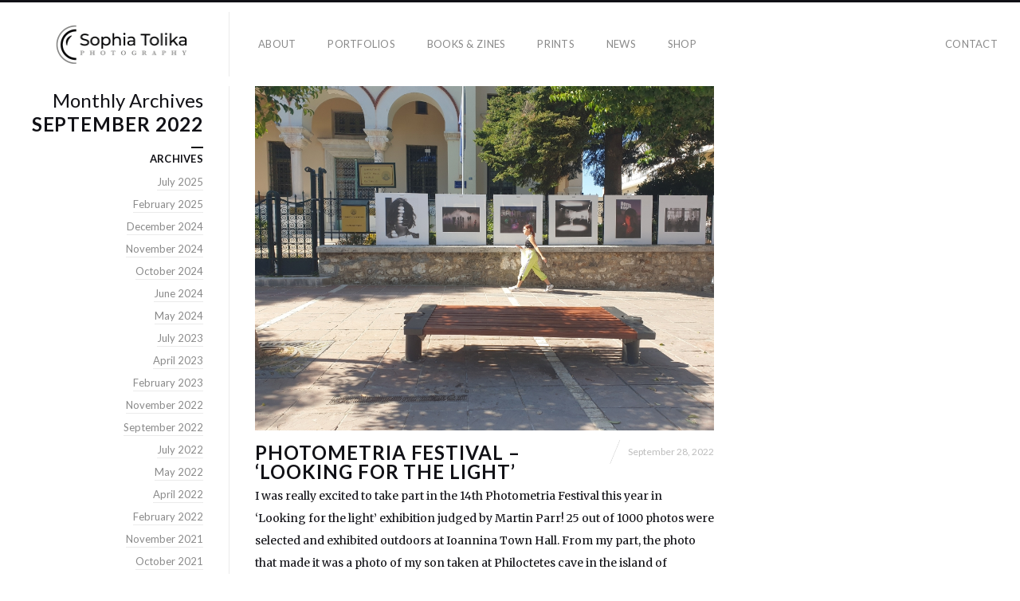

--- FILE ---
content_type: text/html; charset=UTF-8
request_url: https://sophiatolika.gr/2022/09/
body_size: 10050
content:
<!DOCTYPE html>
<html lang="en-US" class="vertical-blog">
<head>
<meta charset="UTF-8" />
<meta name="viewport" content="width=device-width, initial-scale=1, maximum-scale=1, user-scalable=no, viewport-fit=cover" />
<meta http-equiv="X-UA-Compatible" content="IE=Edge,chrome=1">
<link rel="profile" href="https://gmpg.org/xfn/11" />
<link rel="pingback" href="https://sophiatolika.gr/xmlrpc.php" />
<!-- <link href="https://fonts.googleapis.com/css?family=Lato:300,400,700|Merriweather" rel="stylesheet"> -->
<!--[if lt IE 9]>
<script src="https://sophiatolika.gr/wp-content/themes/fluxus/js/html5.js" type="text/javascript"></script>
<link rel="stylesheet" href="https://sophiatolika.gr/wp-content/themes/fluxus/css/ie.css" type="text/css" media="all" />
<script type="text/javascript">window.oldie = true;</script>
<![endif]-->
<title>September 2022 &#8211; SophiaTolika</title>
<meta name='robots' content='max-image-preview:large' />
	<style>img:is([sizes="auto" i], [sizes^="auto," i]) { contain-intrinsic-size: 3000px 1500px }</style>
	<link rel='dns-prefetch' href='//fonts.googleapis.com' />
<link rel="alternate" type="application/rss+xml" title="SophiaTolika &raquo; Feed" href="https://sophiatolika.gr/feed/" />
<link rel='stylesheet' id='wp-block-library-css' href='https://sophiatolika.gr/wp-includes/css/dist/block-library/style.min.css?ver=536eebcf388fcf9de6484843fabc817d' media='all' />
<style id='classic-theme-styles-inline-css'>
/*! This file is auto-generated */
.wp-block-button__link{color:#fff;background-color:#32373c;border-radius:9999px;box-shadow:none;text-decoration:none;padding:calc(.667em + 2px) calc(1.333em + 2px);font-size:1.125em}.wp-block-file__button{background:#32373c;color:#fff;text-decoration:none}
</style>
<style id='ce4wp-subscribe-style-inline-css'>
.wp-block-ce4wp-subscribe{max-width:840px;margin:0 auto}.wp-block-ce4wp-subscribe .title{margin-bottom:0}.wp-block-ce4wp-subscribe .subTitle{margin-top:0;font-size:0.8em}.wp-block-ce4wp-subscribe .disclaimer{margin-top:5px;font-size:0.8em}.wp-block-ce4wp-subscribe .disclaimer .disclaimer-label{margin-left:10px}.wp-block-ce4wp-subscribe .inputBlock{width:100%;margin-bottom:10px}.wp-block-ce4wp-subscribe .inputBlock input{width:100%}.wp-block-ce4wp-subscribe .inputBlock label{display:inline-block}.wp-block-ce4wp-subscribe .submit-button{margin-top:25px;display:block}.wp-block-ce4wp-subscribe .required-text{display:inline-block;margin:0;padding:0;margin-left:0.3em}.wp-block-ce4wp-subscribe .onSubmission{height:0;max-width:840px;margin:0 auto}.wp-block-ce4wp-subscribe .firstNameSummary .lastNameSummary{text-transform:capitalize}.wp-block-ce4wp-subscribe .ce4wp-inline-notification{display:flex;flex-direction:row;align-items:center;padding:13px 10px;width:100%;height:40px;border-style:solid;border-color:orange;border-width:1px;border-left-width:4px;border-radius:3px;background:rgba(255,133,15,0.1);flex:none;order:0;flex-grow:1;margin:0px 0px}.wp-block-ce4wp-subscribe .ce4wp-inline-warning-text{font-style:normal;font-weight:normal;font-size:16px;line-height:20px;display:flex;align-items:center;color:#571600;margin-left:9px}.wp-block-ce4wp-subscribe .ce4wp-inline-warning-icon{color:orange}.wp-block-ce4wp-subscribe .ce4wp-inline-warning-arrow{color:#571600;margin-left:auto}.wp-block-ce4wp-subscribe .ce4wp-banner-clickable{cursor:pointer}.ce4wp-link{cursor:pointer}

.no-flex{display:block}.sub-header{margin-bottom:1em}


</style>
<style id='global-styles-inline-css'>
:root{--wp--preset--aspect-ratio--square: 1;--wp--preset--aspect-ratio--4-3: 4/3;--wp--preset--aspect-ratio--3-4: 3/4;--wp--preset--aspect-ratio--3-2: 3/2;--wp--preset--aspect-ratio--2-3: 2/3;--wp--preset--aspect-ratio--16-9: 16/9;--wp--preset--aspect-ratio--9-16: 9/16;--wp--preset--color--black: #000000;--wp--preset--color--cyan-bluish-gray: #abb8c3;--wp--preset--color--white: #ffffff;--wp--preset--color--pale-pink: #f78da7;--wp--preset--color--vivid-red: #cf2e2e;--wp--preset--color--luminous-vivid-orange: #ff6900;--wp--preset--color--luminous-vivid-amber: #fcb900;--wp--preset--color--light-green-cyan: #7bdcb5;--wp--preset--color--vivid-green-cyan: #00d084;--wp--preset--color--pale-cyan-blue: #8ed1fc;--wp--preset--color--vivid-cyan-blue: #0693e3;--wp--preset--color--vivid-purple: #9b51e0;--wp--preset--gradient--vivid-cyan-blue-to-vivid-purple: linear-gradient(135deg,rgba(6,147,227,1) 0%,rgb(155,81,224) 100%);--wp--preset--gradient--light-green-cyan-to-vivid-green-cyan: linear-gradient(135deg,rgb(122,220,180) 0%,rgb(0,208,130) 100%);--wp--preset--gradient--luminous-vivid-amber-to-luminous-vivid-orange: linear-gradient(135deg,rgba(252,185,0,1) 0%,rgba(255,105,0,1) 100%);--wp--preset--gradient--luminous-vivid-orange-to-vivid-red: linear-gradient(135deg,rgba(255,105,0,1) 0%,rgb(207,46,46) 100%);--wp--preset--gradient--very-light-gray-to-cyan-bluish-gray: linear-gradient(135deg,rgb(238,238,238) 0%,rgb(169,184,195) 100%);--wp--preset--gradient--cool-to-warm-spectrum: linear-gradient(135deg,rgb(74,234,220) 0%,rgb(151,120,209) 20%,rgb(207,42,186) 40%,rgb(238,44,130) 60%,rgb(251,105,98) 80%,rgb(254,248,76) 100%);--wp--preset--gradient--blush-light-purple: linear-gradient(135deg,rgb(255,206,236) 0%,rgb(152,150,240) 100%);--wp--preset--gradient--blush-bordeaux: linear-gradient(135deg,rgb(254,205,165) 0%,rgb(254,45,45) 50%,rgb(107,0,62) 100%);--wp--preset--gradient--luminous-dusk: linear-gradient(135deg,rgb(255,203,112) 0%,rgb(199,81,192) 50%,rgb(65,88,208) 100%);--wp--preset--gradient--pale-ocean: linear-gradient(135deg,rgb(255,245,203) 0%,rgb(182,227,212) 50%,rgb(51,167,181) 100%);--wp--preset--gradient--electric-grass: linear-gradient(135deg,rgb(202,248,128) 0%,rgb(113,206,126) 100%);--wp--preset--gradient--midnight: linear-gradient(135deg,rgb(2,3,129) 0%,rgb(40,116,252) 100%);--wp--preset--font-size--small: 13px;--wp--preset--font-size--medium: 20px;--wp--preset--font-size--large: 36px;--wp--preset--font-size--x-large: 42px;--wp--preset--spacing--20: 0.44rem;--wp--preset--spacing--30: 0.67rem;--wp--preset--spacing--40: 1rem;--wp--preset--spacing--50: 1.5rem;--wp--preset--spacing--60: 2.25rem;--wp--preset--spacing--70: 3.38rem;--wp--preset--spacing--80: 5.06rem;--wp--preset--shadow--natural: 6px 6px 9px rgba(0, 0, 0, 0.2);--wp--preset--shadow--deep: 12px 12px 50px rgba(0, 0, 0, 0.4);--wp--preset--shadow--sharp: 6px 6px 0px rgba(0, 0, 0, 0.2);--wp--preset--shadow--outlined: 6px 6px 0px -3px rgba(255, 255, 255, 1), 6px 6px rgba(0, 0, 0, 1);--wp--preset--shadow--crisp: 6px 6px 0px rgba(0, 0, 0, 1);}:where(.is-layout-flex){gap: 0.5em;}:where(.is-layout-grid){gap: 0.5em;}body .is-layout-flex{display: flex;}.is-layout-flex{flex-wrap: wrap;align-items: center;}.is-layout-flex > :is(*, div){margin: 0;}body .is-layout-grid{display: grid;}.is-layout-grid > :is(*, div){margin: 0;}:where(.wp-block-columns.is-layout-flex){gap: 2em;}:where(.wp-block-columns.is-layout-grid){gap: 2em;}:where(.wp-block-post-template.is-layout-flex){gap: 1.25em;}:where(.wp-block-post-template.is-layout-grid){gap: 1.25em;}.has-black-color{color: var(--wp--preset--color--black) !important;}.has-cyan-bluish-gray-color{color: var(--wp--preset--color--cyan-bluish-gray) !important;}.has-white-color{color: var(--wp--preset--color--white) !important;}.has-pale-pink-color{color: var(--wp--preset--color--pale-pink) !important;}.has-vivid-red-color{color: var(--wp--preset--color--vivid-red) !important;}.has-luminous-vivid-orange-color{color: var(--wp--preset--color--luminous-vivid-orange) !important;}.has-luminous-vivid-amber-color{color: var(--wp--preset--color--luminous-vivid-amber) !important;}.has-light-green-cyan-color{color: var(--wp--preset--color--light-green-cyan) !important;}.has-vivid-green-cyan-color{color: var(--wp--preset--color--vivid-green-cyan) !important;}.has-pale-cyan-blue-color{color: var(--wp--preset--color--pale-cyan-blue) !important;}.has-vivid-cyan-blue-color{color: var(--wp--preset--color--vivid-cyan-blue) !important;}.has-vivid-purple-color{color: var(--wp--preset--color--vivid-purple) !important;}.has-black-background-color{background-color: var(--wp--preset--color--black) !important;}.has-cyan-bluish-gray-background-color{background-color: var(--wp--preset--color--cyan-bluish-gray) !important;}.has-white-background-color{background-color: var(--wp--preset--color--white) !important;}.has-pale-pink-background-color{background-color: var(--wp--preset--color--pale-pink) !important;}.has-vivid-red-background-color{background-color: var(--wp--preset--color--vivid-red) !important;}.has-luminous-vivid-orange-background-color{background-color: var(--wp--preset--color--luminous-vivid-orange) !important;}.has-luminous-vivid-amber-background-color{background-color: var(--wp--preset--color--luminous-vivid-amber) !important;}.has-light-green-cyan-background-color{background-color: var(--wp--preset--color--light-green-cyan) !important;}.has-vivid-green-cyan-background-color{background-color: var(--wp--preset--color--vivid-green-cyan) !important;}.has-pale-cyan-blue-background-color{background-color: var(--wp--preset--color--pale-cyan-blue) !important;}.has-vivid-cyan-blue-background-color{background-color: var(--wp--preset--color--vivid-cyan-blue) !important;}.has-vivid-purple-background-color{background-color: var(--wp--preset--color--vivid-purple) !important;}.has-black-border-color{border-color: var(--wp--preset--color--black) !important;}.has-cyan-bluish-gray-border-color{border-color: var(--wp--preset--color--cyan-bluish-gray) !important;}.has-white-border-color{border-color: var(--wp--preset--color--white) !important;}.has-pale-pink-border-color{border-color: var(--wp--preset--color--pale-pink) !important;}.has-vivid-red-border-color{border-color: var(--wp--preset--color--vivid-red) !important;}.has-luminous-vivid-orange-border-color{border-color: var(--wp--preset--color--luminous-vivid-orange) !important;}.has-luminous-vivid-amber-border-color{border-color: var(--wp--preset--color--luminous-vivid-amber) !important;}.has-light-green-cyan-border-color{border-color: var(--wp--preset--color--light-green-cyan) !important;}.has-vivid-green-cyan-border-color{border-color: var(--wp--preset--color--vivid-green-cyan) !important;}.has-pale-cyan-blue-border-color{border-color: var(--wp--preset--color--pale-cyan-blue) !important;}.has-vivid-cyan-blue-border-color{border-color: var(--wp--preset--color--vivid-cyan-blue) !important;}.has-vivid-purple-border-color{border-color: var(--wp--preset--color--vivid-purple) !important;}.has-vivid-cyan-blue-to-vivid-purple-gradient-background{background: var(--wp--preset--gradient--vivid-cyan-blue-to-vivid-purple) !important;}.has-light-green-cyan-to-vivid-green-cyan-gradient-background{background: var(--wp--preset--gradient--light-green-cyan-to-vivid-green-cyan) !important;}.has-luminous-vivid-amber-to-luminous-vivid-orange-gradient-background{background: var(--wp--preset--gradient--luminous-vivid-amber-to-luminous-vivid-orange) !important;}.has-luminous-vivid-orange-to-vivid-red-gradient-background{background: var(--wp--preset--gradient--luminous-vivid-orange-to-vivid-red) !important;}.has-very-light-gray-to-cyan-bluish-gray-gradient-background{background: var(--wp--preset--gradient--very-light-gray-to-cyan-bluish-gray) !important;}.has-cool-to-warm-spectrum-gradient-background{background: var(--wp--preset--gradient--cool-to-warm-spectrum) !important;}.has-blush-light-purple-gradient-background{background: var(--wp--preset--gradient--blush-light-purple) !important;}.has-blush-bordeaux-gradient-background{background: var(--wp--preset--gradient--blush-bordeaux) !important;}.has-luminous-dusk-gradient-background{background: var(--wp--preset--gradient--luminous-dusk) !important;}.has-pale-ocean-gradient-background{background: var(--wp--preset--gradient--pale-ocean) !important;}.has-electric-grass-gradient-background{background: var(--wp--preset--gradient--electric-grass) !important;}.has-midnight-gradient-background{background: var(--wp--preset--gradient--midnight) !important;}.has-small-font-size{font-size: var(--wp--preset--font-size--small) !important;}.has-medium-font-size{font-size: var(--wp--preset--font-size--medium) !important;}.has-large-font-size{font-size: var(--wp--preset--font-size--large) !important;}.has-x-large-font-size{font-size: var(--wp--preset--font-size--x-large) !important;}
:where(.wp-block-post-template.is-layout-flex){gap: 1.25em;}:where(.wp-block-post-template.is-layout-grid){gap: 1.25em;}
:where(.wp-block-columns.is-layout-flex){gap: 2em;}:where(.wp-block-columns.is-layout-grid){gap: 2em;}
:root :where(.wp-block-pullquote){font-size: 1.5em;line-height: 1.6;}
</style>
<link rel='stylesheet' id='contact-form-7-css' href='https://sophiatolika.gr/wp-content/plugins/contact-form-7/includes/css/styles.css?ver=6.1.3' media='all' />
<link rel='stylesheet' id='woocommerce-layout-css' href='https://sophiatolika.gr/wp-content/plugins/woocommerce/assets/css/woocommerce-layout.css?ver=10.3.7' media='all' />
<link rel='stylesheet' id='woocommerce-smallscreen-css' href='https://sophiatolika.gr/wp-content/plugins/woocommerce/assets/css/woocommerce-smallscreen.css?ver=10.3.7' media='only screen and (max-width: 768px)' />
<link rel='stylesheet' id='woocommerce-general-css' href='https://sophiatolika.gr/wp-content/plugins/woocommerce/assets/css/woocommerce.css?ver=10.3.7' media='all' />
<style id='woocommerce-inline-inline-css'>
.woocommerce form .form-row .required { visibility: visible; }
</style>
<link rel='stylesheet' id='brands-styles-css' href='https://sophiatolika.gr/wp-content/plugins/woocommerce/assets/css/brands.css?ver=10.3.7' media='all' />
<link rel='stylesheet' id='fluxus-normalize-css' href='https://sophiatolika.gr/wp-content/themes/fluxus/css/normalize.css?ver=1.8.3' media='all' />
<link rel='stylesheet' id='fluxus-global-css' href='https://sophiatolika.gr/wp-content/themes/fluxus/css/global.css?ver=1.8.3' media='all' />
<link rel='stylesheet' id='fluxus-fonts-css' href='//fonts.googleapis.com/css?family=Lato:300,400,700|Merriweather' media='screen' />
<link rel='stylesheet' id='fluxus-icons-css' href='https://sophiatolika.gr/wp-content/themes/fluxus/css/icomoon.css?ver=1.8.3' media='all' />
<link rel='stylesheet' id='fluxus-style-css' href='https://sophiatolika.gr/wp-content/themes/fluxus/style.css?ver=1.8.3' media='all' />
<link rel='stylesheet' id='fluxus-responsive-css' href='https://sophiatolika.gr/wp-content/themes/fluxus/css/responsive.css?ver=1.8.3' media='all' />
<link rel='stylesheet' id='fluxus-skin-css' href='https://sophiatolika.gr/wp-content/themes/fluxus/css/skins/light.css?ver=1.8.3' media='all' />
<link rel='stylesheet' id='fluxus-customizer-css' href='https://sophiatolika.gr/wp-content/uploads/fluxus-customize.css?ver=20231212182314' media='all' />
<link rel='stylesheet' id='fluxus-user-css' href='https://sophiatolika.gr/wp-content/themes/fluxus/user.css?ver=1.8.3' media='all' />
<script src="https://sophiatolika.gr/wp-includes/js/jquery/jquery.min.js?ver=3.7.1" id="jquery-core-js"></script>
<script src="https://sophiatolika.gr/wp-includes/js/jquery/jquery-migrate.min.js?ver=3.4.1" id="jquery-migrate-js"></script>
<script src="https://sophiatolika.gr/wp-content/plugins/wp-letsencrypt-ssl/admin/js/jsredirect.js?ver=7.8.5.5" id="wpen-jsredirect-js"></script>
<script src="https://sophiatolika.gr/wp-content/plugins/woocommerce/assets/js/jquery-blockui/jquery.blockUI.min.js?ver=2.7.0-wc.10.3.7" id="wc-jquery-blockui-js" defer data-wp-strategy="defer"></script>
<script id="wc-add-to-cart-js-extra">
var wc_add_to_cart_params = {"ajax_url":"\/wp-admin\/admin-ajax.php","wc_ajax_url":"\/?wc-ajax=%%endpoint%%","i18n_view_cart":"View cart","cart_url":"https:\/\/sophiatolika.gr\/cart\/","is_cart":"","cart_redirect_after_add":"no"};
</script>
<script src="https://sophiatolika.gr/wp-content/plugins/woocommerce/assets/js/frontend/add-to-cart.min.js?ver=10.3.7" id="wc-add-to-cart-js" defer data-wp-strategy="defer"></script>
<script src="https://sophiatolika.gr/wp-content/plugins/woocommerce/assets/js/js-cookie/js.cookie.min.js?ver=2.1.4-wc.10.3.7" id="wc-js-cookie-js" defer data-wp-strategy="defer"></script>
<script id="woocommerce-js-extra">
var woocommerce_params = {"ajax_url":"\/wp-admin\/admin-ajax.php","wc_ajax_url":"\/?wc-ajax=%%endpoint%%","i18n_password_show":"Show password","i18n_password_hide":"Hide password"};
</script>
<script src="https://sophiatolika.gr/wp-content/plugins/woocommerce/assets/js/frontend/woocommerce.min.js?ver=10.3.7" id="woocommerce-js" defer data-wp-strategy="defer"></script>
<script id="kk-script-js-extra">
var fetchCartItems = {"ajax_url":"https:\/\/sophiatolika.gr\/wp-admin\/admin-ajax.php","action":"kk_wc_fetchcartitems","nonce":"c21f3485ac","currency":"EUR"};
</script>
<script src="https://sophiatolika.gr/wp-content/plugins/kliken-marketing-for-google/assets/kk-script.js?ver=536eebcf388fcf9de6484843fabc817d" id="kk-script-js"></script>
<script id="WCPAY_ASSETS-js-extra">
var wcpayAssets = {"url":"https:\/\/sophiatolika.gr\/wp-content\/plugins\/woocommerce-payments\/dist\/"};
</script>
<link rel="https://api.w.org/" href="https://sophiatolika.gr/wp-json/" /><link rel="EditURI" type="application/rsd+xml" title="RSD" href="https://sophiatolika.gr/xmlrpc.php?rsd" />

<meta property="og:image" content="https://sophiatolika.gr/wp-content/uploads/2022/09/20220924_150025.jpg" />
<style>
.site-navigation .current-menu-item a, .site-navigation .active a {
border-bottom:2px solid #ffc90a;
background-color:transparent;
}

.site-navigation a:hover{
border-bottom:2px solid #ffc90a;
}

#post-49 h1.entry-title, #post-58 h1.entry-title{
display:none;
}

#post-49 .entry-content ul{
margin:0}

.entry-content blockquote{
padding-left:25px;
}

#post-58 a{
text-decoration:none;
}

.portfolio-single .project-image figcaption{
background-color:transparent;
color:#ffffff;
}

#post-49 .wp-caption .wp-caption-text{
position:static;
}

#post-49 .wp-caption.alignnone{
float:left;
}

#post-514 .entry-title{
display:none;}

.entry-content blockquote{
margin: 50px 0;
}
.woocommerce #respond input#submit, .woocommerce a.button, .woocommerce button.button, .woocommerce input.button {
background-color: #ffc90a;
font-size: 13px;
}
</style>
	<noscript><style>.woocommerce-product-gallery{ opacity: 1 !important; }</style></noscript>
	<link rel="icon" href="https://sophiatolika.gr/wp-content/uploads/2021/03/cropped-favicon-32x32.png" sizes="32x32" />
<link rel="icon" href="https://sophiatolika.gr/wp-content/uploads/2021/03/cropped-favicon-192x192.png" sizes="192x192" />
<link rel="apple-touch-icon" href="https://sophiatolika.gr/wp-content/uploads/2021/03/cropped-favicon-180x180.png" />
<meta name="msapplication-TileImage" content="https://sophiatolika.gr/wp-content/uploads/2021/03/cropped-favicon-270x270.png" />
		<style id="wp-custom-css">
			.site-logo img {
    display: inline-block;
    max-width: 166px;
}

.button, .sidebar input[type=submit], .sidebar button, #searchsubmit, .wp-block-file .wp-block-file__button {
	    background-color: #ffc90a;
}
.wp-caption-text {
  font-style: italic;
  font-size: 0.9em;
  text-align: center;
  color: #555;
  margin-top: 10px;
}
.page-id-49 h2,
.page-id-49 h3 {
  font-family: Georgia, serif;
  font-size: 18pt;
  font-weight: normal;
}

.page-id-49 p {
  font-family: Georgia, serif;
  font-size: 12pt;
  line-height: 1.6;
  margin-bottom: 1.2em;
}

.page-id-49 {
  font-family: Georgia, serif;
}
.page-id-49 h2,
.page-id-49 h3 {
  font-family: Georgia, serif;
  font-size: 18pt;
  font-weight: normal;
  margin-top: 1.5em;
  margin-bottom: 0.5em;
}

.page-id-49 p {
  font-family: Georgia, serif;
  font-size: 12pt;
  line-height: 1.6;
  margin-top: 0;
  margin-bottom: 1.2em;
}

.page-id-49 {
  font-family: Georgia, serif;
}
		</style>
						<style type="text/css" id="c4wp-checkout-css">
					.woocommerce-checkout .c4wp_captcha_field {
						margin-bottom: 10px;
						margin-top: 15px;
						position: relative;
						display: inline-block;
					}
				</style>
							<style type="text/css" id="c4wp-v3-lp-form-css">
				.login #login, .login #lostpasswordform {
					min-width: 350px !important;
				}
				.wpforms-field-c4wp iframe {
					width: 100% !important;
				}
			</style>
			</head>
<body class="archive date wp-theme-fluxus theme-fluxus woocommerce-no-js">
<div id="page-wrapper">
  <header class="site-header js-site-header">
    <div class="site-header__inner">
            <div class="logo-container col-auto">
        <a class="site-logo js-site-logo" href="https://sophiatolika.gr/" title="SophiaTolika" rel="home">
          <img src="https://sophiatolika.gr/wp-content/uploads/2021/04/sofi-logo-b.png" height="49" alt="SophiaTolika" />
        </a>
              </div>
      <div class="col site-navigation" data-image="">
        <nav class="primary-navigation clearfix col"><ul id="menu-main-menu" class="menu"><li id="menu-item-53" class="menu-item menu-item-type-post_type menu-item-object-page menu-item-53"><a href="https://sophiatolika.gr/about/">about</a></li>
<li id="menu-item-1653" class="menu-item menu-item-type-taxonomy menu-item-object-fluxus-project-type menu-item-1653"><a href="https://sophiatolika.gr/gallery/portfolios/">portfolios</a></li>
<li id="menu-item-1437" class="menu-item menu-item-type-post_type menu-item-object-page menu-item-1437"><a href="https://sophiatolika.gr/books-and-zines/">books &#038; zines</a></li>
<li id="menu-item-1817" class="menu-item menu-item-type-post_type menu-item-object-page menu-item-1817"><a href="https://sophiatolika.gr/prints/">prints</a></li>
<li id="menu-item-61" class="menu-item menu-item-type-post_type menu-item-object-page current_page_parent menu-item-61"><a href="https://sophiatolika.gr/news/">news</a></li>
<li id="menu-item-2645" class="menu-item menu-item-type-post_type menu-item-object-page menu-item-2645"><a href="https://sophiatolika.gr/shop/">Shop</a></li>
</ul></nav><nav class="secondary-navigation clearfix col-auto"><ul id="menu-contact" class="menu"><li id="menu-item-608" class="menu-item menu-item-type-post_type menu-item-object-page menu-item-608"><a href="https://sophiatolika.gr/contact/">contact</a></li>
</ul></nav>      </div>
    </div>
  </header>
  <div id="main" class="site site--has-sidebar">
    <div id="content" class="site-content">
        <div class="fixed-width-container">                    <div class="vertical__post">
                        <article id="post-2879" class="post-2879 post type-post status-publish format-image has-post-thumbnail hentry category-news tag-exhibition tag-group-exhibition tag-looking-for-the-light tag-martin-parr tag-photometria-festival post_format-post-format-image post--featured-image">
	<section class="featured-media">		<a href="https://sophiatolika.gr/photometria-festival-looking-for-the-light/" title="Read more about PHOTOMETRIA FESTIVAL &#8211; &#8216;LOOKING FOR THE LIGHT&#8217;">
			<img class="featured-media__img" src="https://sophiatolika.gr/wp-content/uploads/2022/09/20220924_150025.jpg" width="1000" height="750" alt="" />
		</a>
		</section>
	<div class="text-contents">			<header class="entry-header entry-header--with-meta">
				<h1 class="entry-header__title entry-title">
					<a href="https://sophiatolika.gr/photometria-festival-looking-for-the-light/" title="Permalink to PHOTOMETRIA FESTIVAL &#8211; &#8216;LOOKING FOR THE LIGHT&#8217;">
						PHOTOMETRIA FESTIVAL &#8211; &#8216;LOOKING FOR THE LIGHT&#8217;					</a>
				</h1>
										<div class="entry-header__slash slash-text">
							<div class="slash mr-mini"></div>
							<time class="entry-date" datetime="2022-09-28T12:02:26+03:00" pubdate>September 28, 2022</time>						</div>
									</header>		<div class="entry-summary">
			<p>I was really excited to take part in the 14th Photometria Festival this year in &#8216;Looking for the light&#8217; exhibition judged by Martin Parr! 25 out of 1000 photos were selected and exhibited outdoors at Ioannina Town Hall. From my part, the photo that made it was a photo of my son taken at Philoctetes cave in the island of Lemnos back in 2017. Info of the exhibition: Ioannina City Hall (outdoor area) Duration: 24.9 – 28.10.2022 You may see some photos of the exhibition here! &nbsp;</p>
<div class="wrap-excerpt-more"><a class="excerpt-more" href="https://sophiatolika.gr/photometria-festival-looking-for-the-light/">Read more</a></div>
		</div>
	</div>
</article>
                    </div>
                                        <div class="vertical__post">
                        <article id="post-2868" class="post-2868 post type-post status-publish format-image has-post-thumbnail hentry category-news tag-exhibition tag-martin-parr tag-photometria-festival post_format-post-format-image post--featured-image">
	<section class="featured-media">		<a href="https://sophiatolika.gr/exhibition-in-photometria-festival-looking-for-the-light/" title="Read more about EXHIBITION IN PHOTOMETRIA FESTIVAL &#8216;LOOKING FOR THE LIGHT&#8217;">
			<img class="featured-media__img" src="https://sophiatolika.gr/wp-content/uploads/2022/09/Looking-for-the-Light.png" width="300" height="300" alt="" />
		</a>
		</section>
	<div class="text-contents">			<header class="entry-header entry-header--with-meta">
				<h1 class="entry-header__title entry-title">
					<a href="https://sophiatolika.gr/exhibition-in-photometria-festival-looking-for-the-light/" title="Permalink to EXHIBITION IN PHOTOMETRIA FESTIVAL &#8216;LOOKING FOR THE LIGHT&#8217;">
						EXHIBITION IN PHOTOMETRIA FESTIVAL &#8216;LOOKING FOR THE LIGHT&#8217;					</a>
				</h1>
										<div class="entry-header__slash slash-text">
							<div class="slash mr-mini"></div>
							<time class="entry-date" datetime="2022-09-06T13:28:45+03:00" pubdate>September 6, 2022</time>						</div>
									</header>		<div class="entry-summary">
			<p>&nbsp; I am really happy to be included in the 25 finalists among over 1000 submissions of &#8220;Looking for the Light&#8221; open call of Photometria International Festival in Ioannina. The judge was Martin Parr and my winning photo is one that I had taken in the cave of Philoctetes in Limnos, 2017. I will be very happy to see you on the weekend of 24-25/9 in the beautiful city of Ioannina and visit together lectures and exhibitions if you like! &nbsp; “Looking for the Light”, Photometria Awards 2022 &nbsp; Participating: &nbsp; Daria Tsygankova – “The dark knight”, Akis Pasalidis – “Untitled”, Noemi Comi &hellip;</p>
<div class="wrap-excerpt-more"><a class="excerpt-more" href="https://sophiatolika.gr/exhibition-in-photometria-festival-looking-for-the-light/">Read more</a></div>
		</div>
	</div>
</article>
                    </div>
                            </div>
    </div>
    <div class="sidebar sidebar-general">
    <div class="scroll-container">
        <div class="scrollbar"><div class="track"><div class="thumb"><div class="end"></div></div></div></div>
        <div class="viewport">
            <div class="overview">
                                    <hgroup class="archive-results-hgroup">
                        <h2 class="subtitle">
                            Monthly Archives                        </h2>
                        <h1 class="title">September 2022                        </h1>
                    </hgroup>
                    <aside id="archives-2" class="widget widget_archive"><span class="decoration"></span><h1 class="widget-title">Archives</h1>
			<ul>
					<li><a href='https://sophiatolika.gr/2025/07/'>July 2025</a></li>
	<li><a href='https://sophiatolika.gr/2025/02/'>February 2025</a></li>
	<li><a href='https://sophiatolika.gr/2024/12/'>December 2024</a></li>
	<li><a href='https://sophiatolika.gr/2024/11/'>November 2024</a></li>
	<li><a href='https://sophiatolika.gr/2024/10/'>October 2024</a></li>
	<li><a href='https://sophiatolika.gr/2024/06/'>June 2024</a></li>
	<li><a href='https://sophiatolika.gr/2024/05/'>May 2024</a></li>
	<li><a href='https://sophiatolika.gr/2023/07/'>July 2023</a></li>
	<li><a href='https://sophiatolika.gr/2023/04/'>April 2023</a></li>
	<li><a href='https://sophiatolika.gr/2023/02/'>February 2023</a></li>
	<li><a href='https://sophiatolika.gr/2022/11/'>November 2022</a></li>
	<li><a href='https://sophiatolika.gr/2022/09/' aria-current="page">September 2022</a></li>
	<li><a href='https://sophiatolika.gr/2022/07/'>July 2022</a></li>
	<li><a href='https://sophiatolika.gr/2022/05/'>May 2022</a></li>
	<li><a href='https://sophiatolika.gr/2022/04/'>April 2022</a></li>
	<li><a href='https://sophiatolika.gr/2022/02/'>February 2022</a></li>
	<li><a href='https://sophiatolika.gr/2021/11/'>November 2021</a></li>
	<li><a href='https://sophiatolika.gr/2021/10/'>October 2021</a></li>
	<li><a href='https://sophiatolika.gr/2021/09/'>September 2021</a></li>
	<li><a href='https://sophiatolika.gr/2021/08/'>August 2021</a></li>
	<li><a href='https://sophiatolika.gr/2021/07/'>July 2021</a></li>
	<li><a href='https://sophiatolika.gr/2021/03/'>March 2021</a></li>
	<li><a href='https://sophiatolika.gr/2020/12/'>December 2020</a></li>
	<li><a href='https://sophiatolika.gr/2020/10/'>October 2020</a></li>
	<li><a href='https://sophiatolika.gr/2020/09/'>September 2020</a></li>
	<li><a href='https://sophiatolika.gr/2020/07/'>July 2020</a></li>
	<li><a href='https://sophiatolika.gr/2020/06/'>June 2020</a></li>
	<li><a href='https://sophiatolika.gr/2020/04/'>April 2020</a></li>
	<li><a href='https://sophiatolika.gr/2020/03/'>March 2020</a></li>
	<li><a href='https://sophiatolika.gr/2019/12/'>December 2019</a></li>
	<li><a href='https://sophiatolika.gr/2019/05/'>May 2019</a></li>
	<li><a href='https://sophiatolika.gr/2019/03/'>March 2019</a></li>
	<li><a href='https://sophiatolika.gr/2019/01/'>January 2019</a></li>
	<li><a href='https://sophiatolika.gr/2018/12/'>December 2018</a></li>
	<li><a href='https://sophiatolika.gr/2018/10/'>October 2018</a></li>
	<li><a href='https://sophiatolika.gr/2018/06/'>June 2018</a></li>
	<li><a href='https://sophiatolika.gr/2018/04/'>April 2018</a></li>
	<li><a href='https://sophiatolika.gr/2017/06/'>June 2017</a></li>
	<li><a href='https://sophiatolika.gr/2017/05/'>May 2017</a></li>
	<li><a href='https://sophiatolika.gr/2017/04/'>April 2017</a></li>
	<li><a href='https://sophiatolika.gr/2016/12/'>December 2016</a></li>
	<li><a href='https://sophiatolika.gr/2016/11/'>November 2016</a></li>
	<li><a href='https://sophiatolika.gr/2016/10/'>October 2016</a></li>
	<li><a href='https://sophiatolika.gr/2016/06/'>June 2016</a></li>
	<li><a href='https://sophiatolika.gr/2016/05/'>May 2016</a></li>
	<li><a href='https://sophiatolika.gr/2016/04/'>April 2016</a></li>
	<li><a href='https://sophiatolika.gr/2015/10/'>October 2015</a></li>
	<li><a href='https://sophiatolika.gr/2015/09/'>September 2015</a></li>
	<li><a href='https://sophiatolika.gr/2015/08/'>August 2015</a></li>
	<li><a href='https://sophiatolika.gr/2015/06/'>June 2015</a></li>
	<li><a href='https://sophiatolika.gr/2015/04/'>April 2015</a></li>
	<li><a href='https://sophiatolika.gr/2015/03/'>March 2015</a></li>
	<li><a href='https://sophiatolika.gr/2015/02/'>February 2015</a></li>
	<li><a href='https://sophiatolika.gr/2015/01/'>January 2015</a></li>
	<li><a href='https://sophiatolika.gr/2014/09/'>September 2014</a></li>
	<li><a href='https://sophiatolika.gr/2014/02/'>February 2014</a></li>
	<li><a href='https://sophiatolika.gr/2013/10/'>October 2013</a></li>
	<li><a href='https://sophiatolika.gr/2013/02/'>February 2013</a></li>
	<li><a href='https://sophiatolika.gr/2012/03/'>March 2012</a></li>
	<li><a href='https://sophiatolika.gr/2011/04/'>April 2011</a></li>
	<li><a href='https://sophiatolika.gr/2010/01/'>January 2010</a></li>
	<li><a href='https://sophiatolika.gr/2009/07/'>July 2009</a></li>
	<li><a href='https://sophiatolika.gr/2009/05/'>May 2009</a></li>
	<li><a href='https://sophiatolika.gr/2008/05/'>May 2008</a></li>
			</ul>

			</aside><aside id="tag_cloud-2" class="widget widget_tag_cloud"><span class="decoration"></span><h1 class="widget-title">Tags</h1><div class="tagcloud"><a href="https://sophiatolika.gr/tag/athens/" class="tag-cloud-link tag-link-60 tag-link-position-1" style="font-size: 13.946902654867pt;" aria-label="Athens (5 items)">Athens</a>
<a href="https://sophiatolika.gr/tag/athens-art-book-fair/" class="tag-cloud-link tag-link-177 tag-link-position-2" style="font-size: 10.230088495575pt;" aria-label="Athens Art Book Fair (2 items)">Athens Art Book Fair</a>
<a href="https://sophiatolika.gr/tag/athens-photo-festival/" class="tag-cloud-link tag-link-59 tag-link-position-3" style="font-size: 10.230088495575pt;" aria-label="Athens Photo Festival (2 items)">Athens Photo Festival</a>
<a href="https://sophiatolika.gr/tag/award/" class="tag-cloud-link tag-link-17 tag-link-position-4" style="font-size: 8pt;" aria-label="award (1 item)">award</a>
<a href="https://sophiatolika.gr/tag/biennale/" class="tag-cloud-link tag-link-47 tag-link-position-5" style="font-size: 11.716814159292pt;" aria-label="biennale (3 items)">biennale</a>
<a href="https://sophiatolika.gr/tag/book/" class="tag-cloud-link tag-link-43 tag-link-position-6" style="font-size: 16.053097345133pt;" aria-label="book (8 items)">book</a>
<a href="https://sophiatolika.gr/tag/bookfair/" class="tag-cloud-link tag-link-170 tag-link-position-7" style="font-size: 12.955752212389pt;" aria-label="bookfair (4 items)">bookfair</a>
<a href="https://sophiatolika.gr/tag/clermont-ferrand/" class="tag-cloud-link tag-link-29 tag-link-position-8" style="font-size: 8pt;" aria-label="Clermont-Ferrand (1 item)">Clermont-Ferrand</a>
<a href="https://sophiatolika.gr/tag/co-capital/" class="tag-cloud-link tag-link-212 tag-link-position-9" style="font-size: 15.433628318584pt;" aria-label="Co-capital (7 items)">Co-capital</a>
<a href="https://sophiatolika.gr/tag/dummy/" class="tag-cloud-link tag-link-44 tag-link-position-10" style="font-size: 10.230088495575pt;" aria-label="dummy (2 items)">dummy</a>
<a href="https://sophiatolika.gr/tag/emmet-gowin/" class="tag-cloud-link tag-link-31 tag-link-position-11" style="font-size: 8pt;" aria-label="Emmet Gowin (1 item)">Emmet Gowin</a>
<a href="https://sophiatolika.gr/tag/esp/" class="tag-cloud-link tag-link-195 tag-link-position-12" style="font-size: 12.955752212389pt;" aria-label="esp (4 items)">esp</a>
<a href="https://sophiatolika.gr/tag/exhibition/" class="tag-cloud-link tag-link-25 tag-link-position-13" style="font-size: 22pt;" aria-label="exhibition (26 items)">exhibition</a>
<a href="https://sophiatolika.gr/tag/group-exhibition/" class="tag-cloud-link tag-link-102 tag-link-position-14" style="font-size: 12.955752212389pt;" aria-label="group exhibition (4 items)">group exhibition</a>
<a href="https://sophiatolika.gr/tag/homes-sweet-homes/" class="tag-cloud-link tag-link-36 tag-link-position-15" style="font-size: 18.530973451327pt;" aria-label="Homes Sweet Homes (13 items)">Homes Sweet Homes</a>
<a href="https://sophiatolika.gr/tag/interview/" class="tag-cloud-link tag-link-39 tag-link-position-16" style="font-size: 16.053097345133pt;" aria-label="interview (8 items)">interview</a>
<a href="https://sophiatolika.gr/tag/kythera/" class="tag-cloud-link tag-link-15 tag-link-position-17" style="font-size: 10.230088495575pt;" aria-label="Kythera (2 items)">Kythera</a>
<a href="https://sophiatolika.gr/tag/livadia/" class="tag-cloud-link tag-link-106 tag-link-position-18" style="font-size: 10.230088495575pt;" aria-label="Livadia (2 items)">Livadia</a>
<a href="https://sophiatolika.gr/tag/lockdown/" class="tag-cloud-link tag-link-118 tag-link-position-19" style="font-size: 11.716814159292pt;" aria-label="lockdown (3 items)">lockdown</a>
<a href="https://sophiatolika.gr/tag/luminous-eye/" class="tag-cloud-link tag-link-126 tag-link-position-20" style="font-size: 10.230088495575pt;" aria-label="luminous eye (2 items)">luminous eye</a>
<a href="https://sophiatolika.gr/tag/martin-parr/" class="tag-cloud-link tag-link-192 tag-link-position-21" style="font-size: 10.230088495575pt;" aria-label="Martin Parr (2 items)">Martin Parr</a>
<a href="https://sophiatolika.gr/tag/momus/" class="tag-cloud-link tag-link-131 tag-link-position-22" style="font-size: 12.955752212389pt;" aria-label="Momus (4 items)">Momus</a>
<a href="https://sophiatolika.gr/tag/mundus/" class="tag-cloud-link tag-link-168 tag-link-position-23" style="font-size: 17.16814159292pt;" aria-label="MUNDUS (10 items)">MUNDUS</a>
<a href="https://sophiatolika.gr/tag/music/" class="tag-cloud-link tag-link-92 tag-link-position-24" style="font-size: 10.230088495575pt;" aria-label="music (2 items)">music</a>
<a href="https://sophiatolika.gr/tag/nan-goldin/" class="tag-cloud-link tag-link-22 tag-link-position-25" style="font-size: 8pt;" aria-label="nan goldin (1 item)">nan goldin</a>
<a href="https://sophiatolika.gr/tag/photobook/" class="tag-cloud-link tag-link-112 tag-link-position-26" style="font-size: 14.814159292035pt;" aria-label="photobook (6 items)">photobook</a>
<a href="https://sophiatolika.gr/tag/photometria-festival/" class="tag-cloud-link tag-link-191 tag-link-position-27" style="font-size: 11.716814159292pt;" aria-label="Photometria Festival (3 items)">Photometria Festival</a>
<a href="https://sophiatolika.gr/tag/press/" class="tag-cloud-link tag-link-67 tag-link-position-28" style="font-size: 10.230088495575pt;" aria-label="press (2 items)">press</a>
<a href="https://sophiatolika.gr/tag/publication/" class="tag-cloud-link tag-link-127 tag-link-position-29" style="font-size: 10.230088495575pt;" aria-label="publication (2 items)">publication</a>
<a href="https://sophiatolika.gr/tag/romance/" class="tag-cloud-link tag-link-48 tag-link-position-30" style="font-size: 10.230088495575pt;" aria-label="romance (2 items)">romance</a>
<a href="https://sophiatolika.gr/tag/saul-leiter/" class="tag-cloud-link tag-link-30 tag-link-position-31" style="font-size: 8pt;" aria-label="saul leiter (1 item)">saul leiter</a>
<a href="https://sophiatolika.gr/tag/self-published/" class="tag-cloud-link tag-link-61 tag-link-position-32" style="font-size: 11.716814159292pt;" aria-label="self-published (3 items)">self-published</a>
<a href="https://sophiatolika.gr/tag/slideshow/" class="tag-cloud-link tag-link-7 tag-link-position-33" style="font-size: 8pt;" aria-label="slideshow (1 item)">slideshow</a>
<a href="https://sophiatolika.gr/tag/solo/" class="tag-cloud-link tag-link-35 tag-link-position-34" style="font-size: 10.230088495575pt;" aria-label="solo (2 items)">solo</a>
<a href="https://sophiatolika.gr/tag/soundscape/" class="tag-cloud-link tag-link-121 tag-link-position-35" style="font-size: 12.955752212389pt;" aria-label="soundscape (4 items)">soundscape</a>
<a href="https://sophiatolika.gr/tag/talk/" class="tag-cloud-link tag-link-68 tag-link-position-36" style="font-size: 13.946902654867pt;" aria-label="talk (5 items)">talk</a>
<a href="https://sophiatolika.gr/tag/the-curated-fridge/" class="tag-cloud-link tag-link-186 tag-link-position-37" style="font-size: 10.230088495575pt;" aria-label="The Curated Fridge (2 items)">The Curated Fridge</a>
<a href="https://sophiatolika.gr/tag/the-fog-ensemble/" class="tag-cloud-link tag-link-51 tag-link-position-38" style="font-size: 10.230088495575pt;" aria-label="The Fog Ensemble (2 items)">The Fog Ensemble</a>
<a href="https://sophiatolika.gr/tag/thessaloniki/" class="tag-cloud-link tag-link-38 tag-link-position-39" style="font-size: 17.16814159292pt;" aria-label="Thessaloniki (10 items)">Thessaloniki</a>
<a href="https://sophiatolika.gr/tag/vaif/" class="tag-cloud-link tag-link-218 tag-link-position-40" style="font-size: 10.230088495575pt;" aria-label="VAiF (2 items)">VAiF</a>
<a href="https://sophiatolika.gr/tag/video/" class="tag-cloud-link tag-link-6 tag-link-position-41" style="font-size: 8pt;" aria-label="video (1 item)">video</a>
<a href="https://sophiatolika.gr/tag/video-screening/" class="tag-cloud-link tag-link-26 tag-link-position-42" style="font-size: 8pt;" aria-label="video screening (1 item)">video screening</a>
<a href="https://sophiatolika.gr/tag/workshop/" class="tag-cloud-link tag-link-45 tag-link-position-43" style="font-size: 12.955752212389pt;" aria-label="workshop (4 items)">workshop</a>
<a href="https://sophiatolika.gr/tag/zine/" class="tag-cloud-link tag-link-128 tag-link-position-44" style="font-size: 12.955752212389pt;" aria-label="zine (4 items)">zine</a>
<a href="https://sophiatolika.gr/tag/zoetrope/" class="tag-cloud-link tag-link-183 tag-link-position-45" style="font-size: 14.814159292035pt;" aria-label="Zoetrope (6 items)">Zoetrope</a></div>
</aside><aside id="search-2" class="widget widget_search"><form method="get" id="searchform" action="https://sophiatolika.gr/" role="search">
	<label for="s" class="assistive-text">Search</label>
	<input type="text" class="field" name="s" value="" id="s" placeholder="Search &hellip;" />
	<input type="submit" class="submit" name="submit" id="searchsubmit" value="Search" />
</form>
</aside>            </div>
        </div>
    </div>
</div>
</div>
    <div class="site-footer-push"></div>
</div>
<footer class="site-footer js-site-footer">
    		<div class="social-networks">
							<a rel="noopener" class="icon-social icon-facebook-with-circle" href="https://facebook.com/sophiatolika" target="_blank" title="facebook" rel="nofollow">
				</a>
								<a rel="noopener" class="icon-social icon-instagram-with-circle" href="https://www.instagram.com/slolika/" target="_blank" title="instagram" rel="nofollow">
				</a>
						</div>
		    <div class="footer-links">
                    <div class="credits">© Sophia Tolika</div>    </div>
    <div class="nav-tip js-nav-tip">
        Use arrows <button type="button" class="nav-tip__button nav-tip__button--prev button icon-chevron-small-left js-nav-tip__prev"></button><button type="button" class="nav-tip__button nav-tip__button--next button icon-chevron-small-right js-nav-tip__next"></button> for navigation    </div>
    </footer>
<script type="speculationrules">
{"prefetch":[{"source":"document","where":{"and":[{"href_matches":"\/*"},{"not":{"href_matches":["\/wp-*.php","\/wp-admin\/*","\/wp-content\/uploads\/*","\/wp-content\/*","\/wp-content\/plugins\/*","\/wp-content\/themes\/fluxus\/*","\/*\\?(.+)"]}},{"not":{"selector_matches":"a[rel~=\"nofollow\"]"}},{"not":{"selector_matches":".no-prefetch, .no-prefetch a"}}]},"eagerness":"conservative"}]}
</script>
	<script>
		(function () {
			var c = document.body.className;
			c = c.replace(/woocommerce-no-js/, 'woocommerce-js');
			document.body.className = c;
		})();
	</script>
	<link rel='stylesheet' id='wc-blocks-style-css' href='https://sophiatolika.gr/wp-content/plugins/woocommerce/assets/client/blocks/wc-blocks.css?ver=wc-10.3.7' media='all' />
<script id="ce4wp_form_submit-js-extra">
var ce4wp_form_submit_data = {"siteUrl":"https:\/\/sophiatolika.gr","url":"https:\/\/sophiatolika.gr\/wp-admin\/admin-ajax.php","nonce":"44227a5281","listNonce":"2478d405c2","activatedNonce":"1b6a3ceadf"};
</script>
<script src="https://sophiatolika.gr/wp-content/plugins/creative-mail-by-constant-contact/assets/js/block/submit.js?ver=1716384175" id="ce4wp_form_submit-js"></script>
<script src="https://sophiatolika.gr/wp-includes/js/dist/hooks.min.js?ver=4d63a3d491d11ffd8ac6" id="wp-hooks-js"></script>
<script src="https://sophiatolika.gr/wp-includes/js/dist/i18n.min.js?ver=5e580eb46a90c2b997e6" id="wp-i18n-js"></script>
<script id="wp-i18n-js-after">
wp.i18n.setLocaleData( { 'text direction\u0004ltr': [ 'ltr' ] } );
</script>
<script src="https://sophiatolika.gr/wp-content/plugins/contact-form-7/includes/swv/js/index.js?ver=6.1.3" id="swv-js"></script>
<script id="contact-form-7-js-before">
var wpcf7 = {
    "api": {
        "root": "https:\/\/sophiatolika.gr\/wp-json\/",
        "namespace": "contact-form-7\/v1"
    }
};
</script>
<script src="https://sophiatolika.gr/wp-content/plugins/contact-form-7/includes/js/index.js?ver=6.1.3" id="contact-form-7-js"></script>
<script src="https://sophiatolika.gr/wp-content/plugins/simple-share-buttons-adder/js/ssba.js?ver=1761809847" id="simple-share-buttons-adder-ssba-js"></script>
<script id="simple-share-buttons-adder-ssba-js-after">
Main.boot( [] );
</script>
<script src="https://sophiatolika.gr/wp-content/themes/fluxus/js/libs/hammer.min.js?ver=1.8.3" id="hammer-js-js"></script>
<script src="https://sophiatolika.gr/wp-content/themes/fluxus/js/jquery.tinyscrollbar.js?ver=1.8.3" id="tinyscrollbar-js"></script>
<script src="https://sophiatolika.gr/wp-content/themes/fluxus/js/jquery.sharrre.js?ver=1.8.3" id="sharrre-js"></script>
<script src="https://sophiatolika.gr/wp-includes/js/underscore.min.js?ver=1.13.7" id="underscore-js"></script>
<script src="https://sophiatolika.gr/wp-content/themes/fluxus/js/helpers.js?ver=1.8.3" id="fluxus-helpers-js"></script>
<script src="https://sophiatolika.gr/wp-content/themes/fluxus/js/normalize-wheel.js?ver=1.8.3" id="normalize-wheel-js"></script>
<script src="https://sophiatolika.gr/wp-content/themes/fluxus/js/utils.js?ver=1.8.3" id="fluxus-utils-js"></script>
<script src="https://sophiatolika.gr/wp-content/themes/fluxus/js/jquery.fluxus-grid.js?ver=1.8.3" id="fluxus-grid-js"></script>
<script src="https://sophiatolika.gr/wp-content/themes/fluxus/js/jquery.reveal.js?ver=1.8.3" id="fluxus-reveal-js"></script>
<script src="https://sophiatolika.gr/wp-content/themes/fluxus/js/jquery.fluxus-lightbox.js?ver=1.8.3" id="fluxus-lightbox-js"></script>
<script src="https://sophiatolika.gr/wp-content/themes/fluxus/js/libs/iscroll.js?ver=1.8.3" id="iscroll-js"></script>
<script src="https://sophiatolika.gr/wp-content/themes/fluxus/js/burger-menu.js?ver=1.8.3" id="burger-menu-js"></script>
<script src="https://sophiatolika.gr/wp-content/themes/fluxus/js/fastclick.js?ver=1.8.3" id="fastclick-js"></script>
<script src="https://sophiatolika.gr/wp-content/themes/fluxus/js/main.js?ver=1.8.3" id="fluxus-js"></script>
<script src="https://sophiatolika.gr/wp-content/themes/fluxus/js/libs/lazysizes/lazysizes.min.js?ver=1.8.3" id="lazysizes-js"></script>
<script src="https://sophiatolika.gr/wp-content/themes/fluxus/js/libs/lazysizes/ls.respimg.min.js?ver=1.8.3" id="lazysizes-srcset-js"></script>
<script src="https://sophiatolika.gr/wp-content/themes/fluxus/user.js?ver=1.8.3" id="fluxus-user-js"></script>
<script src="https://sophiatolika.gr/wp-content/plugins/woocommerce/assets/js/sourcebuster/sourcebuster.min.js?ver=10.3.7" id="sourcebuster-js-js"></script>
<script id="wc-order-attribution-js-extra">
var wc_order_attribution = {"params":{"lifetime":1.0000000000000000818030539140313095458623138256371021270751953125e-5,"session":30,"base64":false,"ajaxurl":"https:\/\/sophiatolika.gr\/wp-admin\/admin-ajax.php","prefix":"wc_order_attribution_","allowTracking":true},"fields":{"source_type":"current.typ","referrer":"current_add.rf","utm_campaign":"current.cmp","utm_source":"current.src","utm_medium":"current.mdm","utm_content":"current.cnt","utm_id":"current.id","utm_term":"current.trm","utm_source_platform":"current.plt","utm_creative_format":"current.fmt","utm_marketing_tactic":"current.tct","session_entry":"current_add.ep","session_start_time":"current_add.fd","session_pages":"session.pgs","session_count":"udata.vst","user_agent":"udata.uag"}};
</script>
<script src="https://sophiatolika.gr/wp-content/plugins/woocommerce/assets/js/frontend/order-attribution.min.js?ver=10.3.7" id="wc-order-attribution-js"></script>
</body>
</html>
